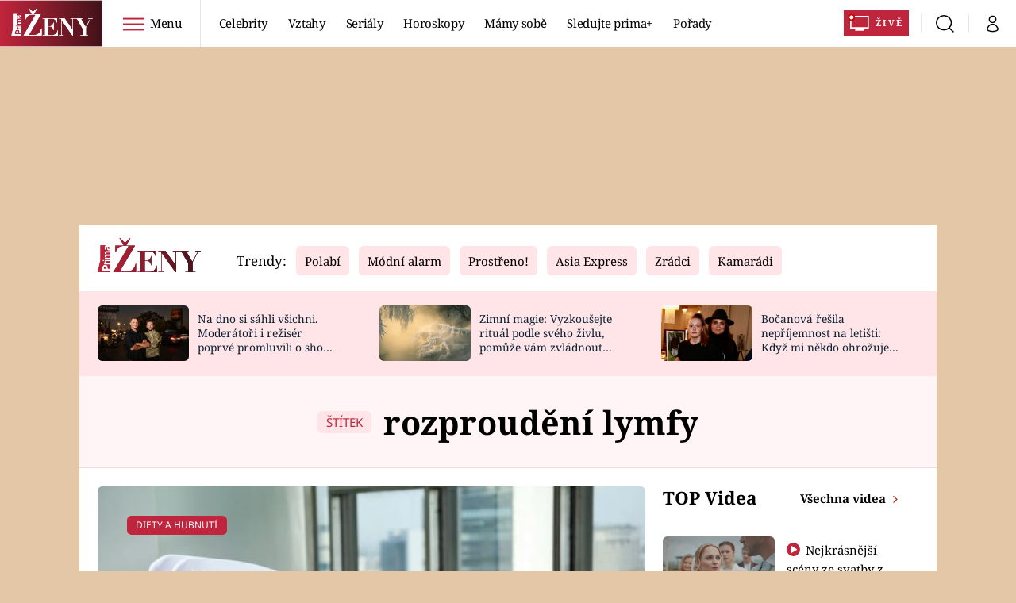

--- FILE ---
content_type: image/svg+xml
request_url: https://assets.zeny.iprima.cz/images/illustration-partners.svg
body_size: 4576
content:
<svg xmlns="http://www.w3.org/2000/svg" width="180.405" height="200.535" viewBox="0 0 180.405 200.535">
  <g id="Group_918" data-name="Group 918" transform="translate(-279.329 -34.888)">
    <g id="Group_914" data-name="Group 914">
      <g id="Group_912" data-name="Group 912">
        <g id="Group_911" data-name="Group 911">
          <path id="Path_307" data-name="Path 307" d="M327.692,59.505c10.089-6.581,30.805,2.339,26.623,25.506-3.861,21.386-.971,33.616,6.8,38.591s15.849,17.316,17.309,27.443-5.9,33.334-13.719,40.394-49.028,17.99-66.714,8.322c-14.21-7.768-5.093-22.326-5.093-22.326s-12.308,1.052-13.484-10.373c-1.3-12.661,13.332-10.438,12.468-31.858-.552-13.683-5.782-28.5-5.942-38.592C285.56,72.922,301.88,58.6,327.692,59.505Z" fill="#bf253c"/>
          <path id="Path_308" data-name="Path 308" d="M344.412,72.395c7.776,8,12.736,29.343,10.53,39a29.518,29.518,0,0,1-9.821,15.434l3.126,9.811,13.15,3.592s.807,19.1-17.936,23.225-29.916-18.66-29.916-18.66,12.719-3.065,12.421-5.153c-1.261-8.82-4.391-14.06-7.979-20.692a65.256,65.256,0,0,0-4.035-5.452s-4.809,1.959-8.192-.809-6.776-8.188-3.153-11.894c4.7-4.81,10.023,2.429,10.023,2.429s5.8-5.576,2.53-18.12a22.078,22.078,0,0,1,2.648,9.218s18.69-6.167,18.277-23.913a21.8,21.8,0,0,1,5.5,12.672A13.3,13.3,0,0,0,344.412,72.395Z" fill="#ffcdd3"/>
          <path id="Path_309" data-name="Path 309" d="M307.815,114.156a7.746,7.746,0,1,0,3.531-2.044" fill="none" stroke="#e8b100" stroke-linecap="round" stroke-linejoin="round" stroke-width="1"/>
          <ellipse id="Ellipse_79" data-name="Ellipse 79" cx="2.913" cy="2.245" rx="2.913" ry="2.245" transform="matrix(0.974, -0.228, 0.228, 0.974, 325.165, 105.19)" fill="#ffabb0"/>
          <ellipse id="Ellipse_80" data-name="Ellipse 80" cx="2.913" cy="2.245" rx="2.913" ry="2.245" transform="translate(347.06 97.833) rotate(-26.491)" fill="#ffabb0"/>
          <path id="Path_310" data-name="Path 310" d="M349.263,108.282a20.039,20.039,0,0,0-6.633.779c-2.859-.8-7.666-.04-7.666-.04s1.555,8.059,8.256,7.744C348.26,116.527,349.263,108.282,349.263,108.282Z" fill="#bf253c"/>
          <path id="Path_311" data-name="Path 311" d="M349.263,108.282s-3.372,2.478-6.511,2.523a20.95,20.95,0,0,1-7.788-1.784,7.974,7.974,0,0,0,8.256,5.744C348.26,114.527,349.263,108.282,349.263,108.282Z" fill="#fff"/>
          <g id="Group_910" data-name="Group 910">
            <path id="Path_312" data-name="Path 312" d="M346.829,89.67a2.554,2.554,0,0,0-2.167-.088,2.662,2.662,0,0,0-1.357,1.684,2.367,2.367,0,0,0,.276,2.011.188.188,0,0,0,.34-.139V93.13a2.625,2.625,0,0,1,.244-1.55,2.2,2.2,0,0,1,.944-1.032,2.069,2.069,0,0,1,1.385-.046,2.548,2.548,0,0,1,1.311.872l0,0a.162.162,0,0,0,.16.06.165.165,0,0,0,.131-.192A2.291,2.291,0,0,0,346.829,89.67Z" fill="#46151d"/>
            <path id="Path_313" data-name="Path 313" d="M330.611,96.736a2.75,2.75,0,0,0-2.369-.106,2.863,2.863,0,0,0-1.472,1.845,2.659,2.659,0,0,0,.286,2.195.247.247,0,0,0,.448-.18l0-.014a2.865,2.865,0,0,1,.256-1.652,2.235,2.235,0,0,1,.989-1.1A2.086,2.086,0,0,1,330.2,97.7a2.8,2.8,0,0,1,1.38.935l.007.01a.241.241,0,0,0,.427-.2A2.591,2.591,0,0,0,330.611,96.736Z" fill="#46151d"/>
            <path id="Path_314" data-name="Path 314" d="M347.033,102.327l-.04-.023h0a17.838,17.838,0,0,1-3.9-3.009,26.526,26.526,0,0,1-3.2-3.873l0-.006a.144.144,0,0,0-.246.15,27.056,27.056,0,0,0,2.883,4.246,19.311,19.311,0,0,0,3.342,3.2c-.09.156-.186.313-.283.462a9.257,9.257,0,0,1-.67.894,5.517,5.517,0,0,1-1.727,1.389l-.007,0a.22.22,0,0,0,.159.409,6.158,6.158,0,0,0,2.161-1.195,10.089,10.089,0,0,0,.9-.851,9.036,9.036,0,0,0,.8-.98l.024-.037A.571.571,0,0,0,347.033,102.327Z" fill="#46151d"/>
            <path id="Path_315" data-name="Path 315" d="M306.309,102.768a3.206,3.206,0,0,1,2.226.11,5.048,5.048,0,0,1,1.74,1.3,9.079,9.079,0,0,1,1.248,1.7,4.291,4.291,0,0,1,.6,2.137,2.713,2.713,0,0,1-.978,2.07,3.279,3.279,0,0,1-2.027.721.169.169,0,0,1-.16-.112.166.166,0,0,1,.1-.21A2.693,2.693,0,0,0,311.133,108a4.23,4.23,0,0,0-.7-2.073,2.148,2.148,0,0,0-.381-.392,1.509,1.509,0,0,0-1-.381,1.4,1.4,0,0,0-1.3,1.588.093.093,0,0,1-.063.105.09.09,0,0,1-.111-.061A1.733,1.733,0,0,1,309,104.677a1.684,1.684,0,0,1,.486,0,3.124,3.124,0,0,0-2.971-1.235,2.269,2.269,0,0,0-1.575,2.808.133.133,0,0,1-.246.1l0,0A2.667,2.667,0,0,1,306.309,102.768Z" fill="#46151d"/>
            <path id="Path_316" data-name="Path 316" d="M325.619,122.7a37.779,37.779,0,0,0,4.491,2.464,31.874,31.874,0,0,0,4.764,1.738,21.609,21.609,0,0,0,4.976.679l1.259-.033c.421-.01.831-.111,1.25-.161a19.839,19.839,0,0,0,2.493-.536l.02,0a.14.14,0,0,1,.163.111.139.139,0,0,1-.076.15,13.376,13.376,0,0,1-5.083,1.374,17.154,17.154,0,0,1-5.268-.573,22.636,22.636,0,0,1-4.879-1.988,21.922,21.922,0,0,1-4.291-3,.144.144,0,0,1,.175-.227Z" fill="#46151d"/>
          </g>
          <path id="Path_317" data-name="Path 317" d="M339.691,88.451s3.359-4.47,8.88-3.589c0,0-3.44-3.015-7.978.531C339.465,86.274,339.691,88.451,339.691,88.451Z" fill="#bf253c"/>
          <path id="Path_318" data-name="Path 318" d="M331.527,92.1s-6.183-.827-9.837,4.25c0,0,.319-5.108,6.712-5.914C329.99,90.239,331.527,92.1,331.527,92.1Z" fill="#bf253c"/>
        </g>
      </g>
      <g id="Group_913" data-name="Group 913">
        <path id="Path_319" data-name="Path 319" d="M296,184.872s3.751,25.436,5.055,31.258,22.3-3.812,22.5-11.133,2.754-30.634-2.476-32.753S295.015,178.323,296,184.872Z" fill="#46151d"/>
        <path id="Path_320" data-name="Path 320" d="M325.391,138.87s12.667,11.436,21.126,8.6c10.531-3.526,7.341-10.232,7.341-10.232s25.354,4.828,27.959,11.007,14.167,85.613,14.167,85.613l-85.47,1.561s6.365-16.41,8.276-32.32c.8-6.651-.831-14.866-1.388-19.116-1.768.6-20.077,3.025-22.894,3.928-1.613-10.48-4.169-22.159.711-34.887C300.052,140.425,325.391,138.87,325.391,138.87Z" fill="#46151d"/>
      </g>
    </g>
    <g id="Group_917" data-name="Group 917">
      <path id="Path_321" data-name="Path 321" d="M321.071,184.872,319.4,235.139H347.91l-1.241-48.691Z" fill="#ffabb0"/>
      <g id="Group_916" data-name="Group 916">
        <path id="Path_322" data-name="Path 322" d="M412.1,55.34c-2.14-6.141-11.546-15.406-23.156-14.781-20.075,1.081-21.159-5.171-21.159-5.171a11.772,11.772,0,0,0-4.441,8.068l-3.85-8.568s-21.984,16.034-3.852,34.356c21.479,19.96,47.308,30.281,47.308,30.281s8.141-6.618,12.738-21.088C418.543,69.459,417.011,58.205,412.1,55.34Z" fill="#46151d"/>
        <path id="Path_323" data-name="Path 323" d="M398.12,98.6s-2.529,15.788-.608,28.594c6.775,1.341,12.611,1.942,19.18,4.995a63.055,63.055,0,0,1-34.875,13.062c-16.314.681-25.919-8-27.959-11.007,6.052-1.224,13.976-5.663,13.976-5.663a81.686,81.686,0,0,0-.44-20Z" fill="#ffabb0"/>
        <path id="Path_324" data-name="Path 324" d="M354.456,63.627c-1.778,11.47.472,40.133,5.892,46.25S372.039,119.989,378.19,120s18.335-10.054,20.682-18.957c4.133,1.705,8.74-.836,10.565-8.131,2.424-9.689-8.846-11.591-10.972-3.11l-4.534,3.176s4.22-15.959,2.95-21.488c0,0-3.505,4.92-6.139,6.044,0,0,3.321-7.195,2.942-11.539,0,0-19.518,8.66-26.149,7.073S354.456,63.627,354.456,63.627Z" fill="#ffabb0"/>
        <g id="Group_915" data-name="Group 915">
          <path id="Path_325" data-name="Path 325" d="M361.156,82.352a2.463,2.463,0,0,0-1.982.737,2.156,2.156,0,0,0-.623,1.88.174.174,0,0,0,.334.025v-.005a2.412,2.412,0,0,1,.9-1.195,1.981,1.981,0,0,1,1.267-.358,2.1,2.1,0,0,1,1.2.59,2.6,2.6,0,0,1,.754,1.326v.007a.16.16,0,0,0,.309.012,2.257,2.257,0,0,0-.365-1.927A2.556,2.556,0,0,0,361.156,82.352Z" fill="#46151d"/>
          <path id="Path_326" data-name="Path 326" d="M378.566,86.327a.178.178,0,0,0,.225-.115v0a2.272,2.272,0,0,1,.911-1.2,2.1,2.1,0,0,1,1.319-.36,2.281,2.281,0,0,1,1.259.592,2.389,2.389,0,0,1,.769,1.315v.007a.172.172,0,0,0,.334.014,2.221,2.221,0,0,0-.453-1.926,2.688,2.688,0,0,0-1.814-1.037,2.564,2.564,0,0,0-1.984.7,2.148,2.148,0,0,0-.69,1.868A.179.179,0,0,0,378.566,86.327Z" fill="#46151d"/>
          <path id="Path_327" data-name="Path 327" d="M368.665,97.857a.223.223,0,0,0-.2-.24h-.006a5.866,5.866,0,0,1-2.238-.709,9.443,9.443,0,0,1-1.007-.627c-.211-.151-.418-.316-.615-.482q1.689-4.817,3.684-9.536a.155.155,0,0,0-.28-.133q-2.432,4.74-4.555,9.637a.517.517,0,0,0,.132.593l.024.021h0a9.752,9.752,0,0,0,1.123.692,10.621,10.621,0,0,0,1.181.535,6.469,6.469,0,0,0,2.549.45A.222.222,0,0,0,368.665,97.857Z" fill="#46151d"/>
          <path id="Path_328" data-name="Path 328" d="M388.1,115.806a.214.214,0,0,0-.293-.071,36.619,36.619,0,0,1-5.057,2.626,11.422,11.422,0,0,1-5.369,1.087,17.651,17.651,0,0,1-5.445-1.243,30.807,30.807,0,0,1-5.055-2.613.213.213,0,0,0-.248.345,22.419,22.419,0,0,0,4.96,3.089,16.7,16.7,0,0,0,5.725,1.466,8.9,8.9,0,0,0,3.014-.263,15.635,15.635,0,0,0,2.8-1.006,24.023,24.023,0,0,0,4.925-3.141A.216.216,0,0,0,388.1,115.806Z" fill="#46151d"/>
          <path id="Path_329" data-name="Path 329" d="M405.494,89.146a2.818,2.818,0,0,0-2.182-.6,3.141,3.141,0,0,0-1.987,1.151,5.353,5.353,0,0,0-.977,1.981,5.834,5.834,0,0,0,.167,4.287,2.867,2.867,0,0,0,1.831,1.392,3.489,3.489,0,0,0,2.15-.23.219.219,0,0,0-.128-.416,2.519,2.519,0,0,1-2.94-1.223,5,5,0,0,1-.132-2.962,1.259,1.259,0,0,1,.377-.433,1.406,1.406,0,0,1,.973-.221.839.839,0,0,1,.734.507l.01.032a.256.256,0,0,0,.5-.122,1.389,1.389,0,0,0-1.113-1.039,2.112,2.112,0,0,0-1.157.052,2.833,2.833,0,0,1,1.854-1.859,2.2,2.2,0,0,1,2.6,1.693.2.2,0,0,0,.2.159.2.2,0,0,0,.2-.205A2.615,2.615,0,0,0,405.494,89.146Z" fill="#46151d"/>
        </g>
        <path id="Path_330" data-name="Path 330" d="M380.929,99.48c-6.417,4.483-15.681,3.312-15.681,3.312s3.534,5.129,8.163,4.382A9.438,9.438,0,0,0,380.929,99.48Z" fill="#fff"/>
        <path id="Path_331" data-name="Path 331" d="M374.517,79.16s3.309.471,6.533.843c2.984.344,5.886.621,6.26-.093.5-.953-1.886-3.1-5.417-3.942a11.882,11.882,0,0,0-5.677-.025C374.331,76.277,374.517,79.16,374.517,79.16Z" fill="#46151d"/>
        <path id="Path_332" data-name="Path 332" d="M364.61,78.194s-2.559.148-5.168.023c-2.415-.117-4.887.519-5.091-.1-.289-.872,1.283-3.044,4.573-3.379a11,11,0,0,1,4.757.676C365.134,75.929,364.61,78.194,364.61,78.194Z" fill="#46151d"/>
      </g>
      <path id="Path_333" data-name="Path 333" d="M399.4,126.973s-8.08,14.941-21.669,14.382c-14.047-.578-13.454-11.486-13.454-11.486s-25.018,3.269-34.947,11.072-14.765,45.186-14.765,45.186l25.569,6.845.384,42.167h88.549l-3.284-43.7s26.283-38.333,16.317-48.683S399.4,126.973,399.4,126.973Z" fill="#bf253c"/>
      <path id="Path_334" data-name="Path 334" d="M337.717,136.41a34.577,34.577,0,0,0-8.386,4.531c-9.929,7.8-14.765,45.186-14.765,45.186l25.569,6.845S346.517,147.474,337.717,136.41Z" fill="#bf253c"/>
      <path id="Path_335" data-name="Path 335" d="M397.512,127.192c1.8.241,14.6,3,14.6,3s-23.876,24.728-26.136,26.569c-4.562,3.717-18.953,2.684-18.715,5.306s8.739,1.059,8.628,2.725c-.151,2.27-14.483,8.7-14.1,11.529.365,2.717,13.147-5.586,13.156-4.188S362.9,181.282,364.327,183.5s12.616-8.982,13.753-7.81-10.348,8.079-8.624,10.071,11.276-7.261,11.952-6.515-6.76,5.516-5.232,7.108c.916.953,8.2-4.792,10.455-7.41,2.157-2.5,7.5-11.114,10.2-13.7s46.245-31.574,43.617-43.3c-1.091-4.87-32.27-1.721-43.271,2.6A12.8,12.8,0,0,0,397.512,127.192Z" fill="#ffcdd3"/>
      <path id="Path_336" data-name="Path 336" d="M454.855,181.337c-3.306-12.461-24.676-8.478-31.287,3.995-.411.776-.2,4.56.257,6.708-15.382-7.272-40.378-20.461-40.378-20.461s-9.688-17.822-12.968-14.537c-1.928,1.93,4.274,4.2,3,7.513s-16.7-10.129-18.95-8.437,10.583,10.458,10.069,11.714S351.2,157.4,348.915,159.4s14.168,12.5,13.655,13.756-13.741-10.225-15.033-7.211c-.862,2.011,12.236,10.466,11.723,11.722s-9.476-6.282-10.438-4.079,9.343,8.717,12.828,10.545,8.932,2.415,11.793,4.024,51.661,39.3,62.315,43.363,20.045-.422,20.311-9.83C457.283,212.287,454.855,181.337,454.855,181.337Z" fill="#ffabb0"/>
      <path id="Path_337" data-name="Path 337" d="M366.359,188.824c2.725-1.036,10.262-11.681,12.747-10.924s-2.753,8.177-1.576,8.955,16.993-9.287,18.623-6.976c1.993,2.825-12.027,7.707-10.878,8.5s15.451-5.943,16.48-3.51-15.239,6.481-14.913,8.081,13.181-4.061,13.854-1.514-13.431,5.318-13.2,6.3,8.935-2.711,9.594-.6-8.75,3.993-12.036,5.065-14.159-.394-17.822.381-49.5,21.122-64.11,16.37c-4.775-1.553-2.049-13.967,5.892-19.061C320.824,192.315,362.588,190.258,366.359,188.824Z" fill="#ffcdd3"/>
      <path id="Path_338" data-name="Path 338" d="M442.1,142.756a29.51,29.51,0,0,0-9.8-6.357h0a164,164,0,0,1-15.2,13.508,25.159,25.159,0,0,0,.019,3.966c.389,4.647,6.5,36.964,6.5,36.964s21.168-7.448,36.118-4.765C459.734,186.072,452.068,153.106,442.1,142.756Z" fill="#bf253c"/>
    </g>
    <path id="Path_339" data-name="Path 339" d="M417.364,110.993s-1.124-2.221-2.944-5.311c-2.146-3.644-2.407-7.623.737-9.407a4.213,4.213,0,0,1,6.28,4.051,4.39,4.39,0,0,1,7.308,1.281c1.4,3.37-.527,6.687-5.539,7.62A22.844,22.844,0,0,0,417.364,110.993Z" fill="#ffabb0"/>
    <path id="Path_340" data-name="Path 340" d="M339.094,51.5s-2.449-.448-6.01-.868c-4.2-.495-7.527-2.694-7.046-6.277a4.213,4.213,0,0,1,7.025-2.55,4.39,4.39,0,0,1,5.44-5.045c3.528.927,5.007,4.464,2.718,9.02A22.851,22.851,0,0,0,339.094,51.5Z" fill="#ffabb0"/>
  </g>
</svg>
